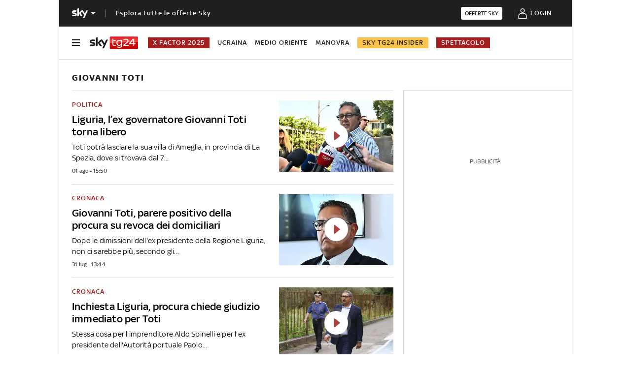

--- FILE ---
content_type: application/x-javascript;charset=utf-8
request_url: https://smetrics.sky.it/id?d_visid_ver=5.5.0&d_fieldgroup=A&mcorgid=1A124673527853290A490D45%40AdobeOrg&mid=91093971888363353372874769020769290292&ts=1766967939109
body_size: -37
content:
{"mid":"91093971888363353372874769020769290292"}